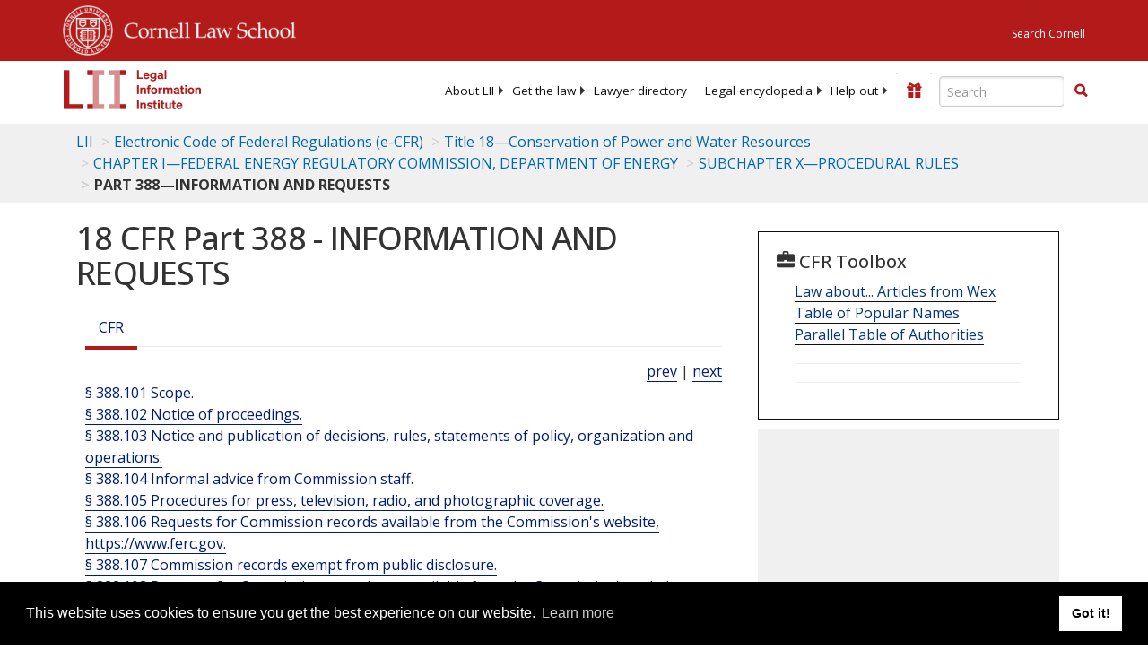

--- FILE ---
content_type: text/html; charset=UTF-8
request_url: https://www.law.cornell.edu/ajax/lii-fundraiser.php
body_size: 3
content:
{"enabled":"0","omitted":false,"onpage":"\/cfr\/text\/18\/part-388"}

--- FILE ---
content_type: text/html; charset=utf-8
request_url: https://www.google.com/recaptcha/api2/aframe
body_size: 266
content:
<!DOCTYPE HTML><html><head><meta http-equiv="content-type" content="text/html; charset=UTF-8"></head><body><script nonce="Je73_3SPP2e0k_SvtF_1KA">/** Anti-fraud and anti-abuse applications only. See google.com/recaptcha */ try{var clients={'sodar':'https://pagead2.googlesyndication.com/pagead/sodar?'};window.addEventListener("message",function(a){try{if(a.source===window.parent){var b=JSON.parse(a.data);var c=clients[b['id']];if(c){var d=document.createElement('img');d.src=c+b['params']+'&rc='+(localStorage.getItem("rc::a")?sessionStorage.getItem("rc::b"):"");window.document.body.appendChild(d);sessionStorage.setItem("rc::e",parseInt(sessionStorage.getItem("rc::e")||0)+1);localStorage.setItem("rc::h",'1768977677889');}}}catch(b){}});window.parent.postMessage("_grecaptcha_ready", "*");}catch(b){}</script></body></html>